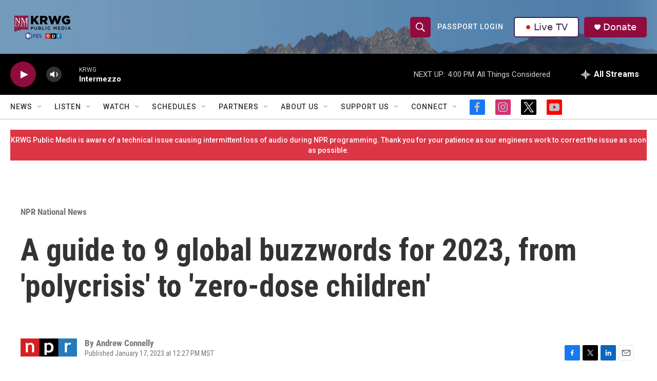

--- FILE ---
content_type: text/html; charset=utf-8
request_url: https://www.google.com/recaptcha/api2/aframe
body_size: -85
content:
<!DOCTYPE HTML><html><head><meta http-equiv="content-type" content="text/html; charset=UTF-8"></head><body><script nonce="PZnZEeBCX9pr-TYZa6UiMw">/** Anti-fraud and anti-abuse applications only. See google.com/recaptcha */ try{var clients={'sodar':'https://pagead2.googlesyndication.com/pagead/sodar?'};window.addEventListener("message",function(a){try{if(a.source===window.parent){var b=JSON.parse(a.data);var c=clients[b['id']];if(c){var d=document.createElement('img');d.src=c+b['params']+'&rc='+(localStorage.getItem("rc::a")?sessionStorage.getItem("rc::b"):"");window.document.body.appendChild(d);sessionStorage.setItem("rc::e",parseInt(sessionStorage.getItem("rc::e")||0)+1);localStorage.setItem("rc::h",'1769119738326');}}}catch(b){}});window.parent.postMessage("_grecaptcha_ready", "*");}catch(b){}</script></body></html>